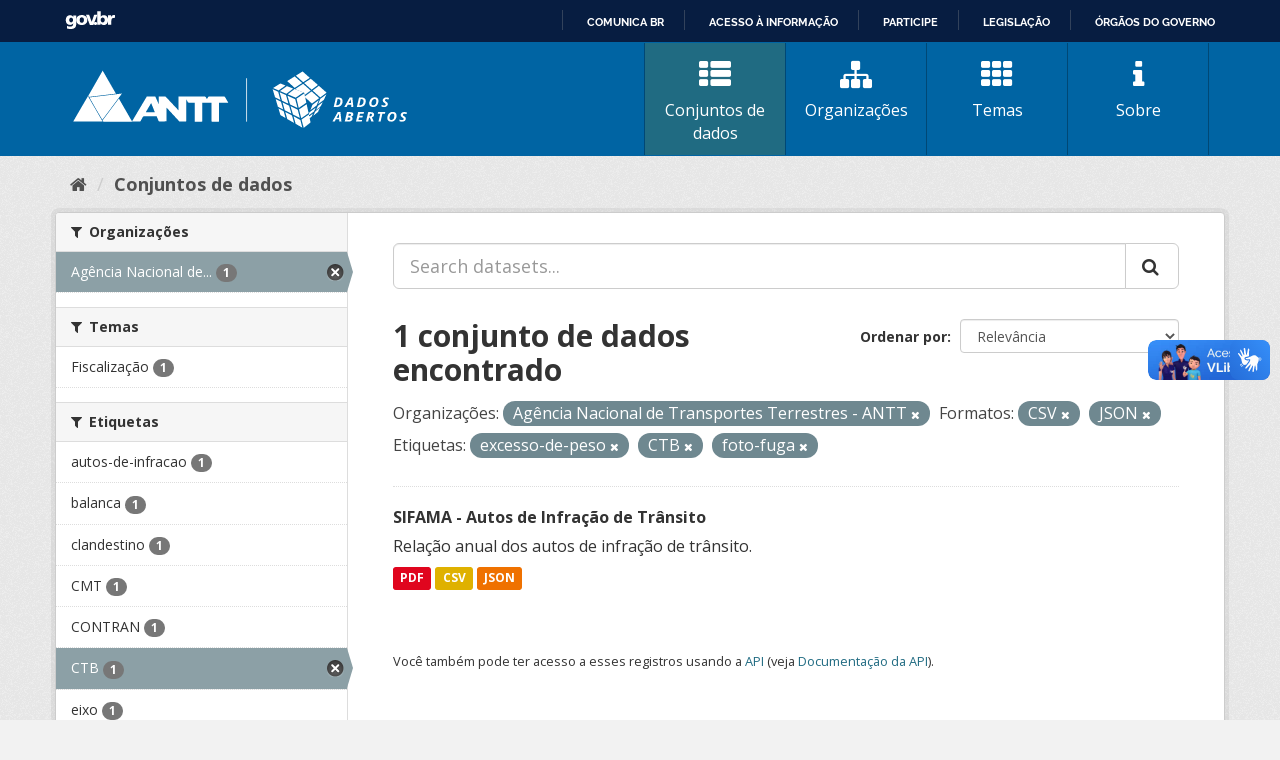

--- FILE ---
content_type: text/html; charset=utf-8
request_url: https://dados.antt.gov.br/fanstatic/vendor/:version:2019-07-31T12:35:57.51/:bundle:bootstrap/js/bootstrap.min.js;jed.min.js;moment-with-locales.js;select2/select2.min.js
body_size: 246
content:
<html><head><title>Request Rejected</title></head><body>The requested URL was rejected. Please consult with your administrator.<br><br>Your support ID is: 4431997515798410826<br><br><a href='javascript:history.back();'>[Go Back]</a></body></html>

--- FILE ---
content_type: text/html; charset=utf-8
request_url: https://dados.antt.gov.br/fanstatic/base/:version:2019-07-31T12:35:57.50/:bundle:plugins/jquery.inherit.min.js;plugins/jquery.proxy-all.min.js;plugins/jquery.url-helpers.min.js;plugins/jquery.date-helpers.min.js;plugins/jquery.slug.min.js;plugins/jquery.slug-preview.min.js;plugins/jquery.truncator.min.js;plugins/jquery.masonry.min.js;plugins/jquery.form-warning.min.js;plugins/jquery.images-loaded.min.js;sandbox.min.js;module.min.js;pubsub.min.js;client.min.js;notify.min.js;i18n.min.js;main.min.js;modules/select-switch.min.js;modules/slug-preview.min.js;modules/basic-form.min.js;modules/confirm-action.min.js;modules/api-info.min.js;modules/autocomplete.min.js;modules/custom-fields.min.js;modules/data-viewer.min.js;modules/table-selectable-rows.min.js;modules/resource-form.min.js;modules/resource-upload-field.min.js;modules/resource-reorder.min.js;modules/resource-view-reorder.min.js;modules/follow.min.js;modules/activity-stream.min.js;modules/dashboard.min.js;modules/resource-view-embed.min.js;view-filters.min.js;modules/resource-view-filters-form.min.js;modules/resource-view-filters.min.js;modules/table-toggle-more.min.js;modules/dataset-visibility.min.js;modules/media-grid.min.js;modules/image-upload.min.js;modules/followers-counter.min.js
body_size: 246
content:
<html><head><title>Request Rejected</title></head><body>The requested URL was rejected. Please consult with your administrator.<br><br>Your support ID is: 4431997515778550168<br><br><a href='javascript:history.back();'>[Go Back]</a></body></html>